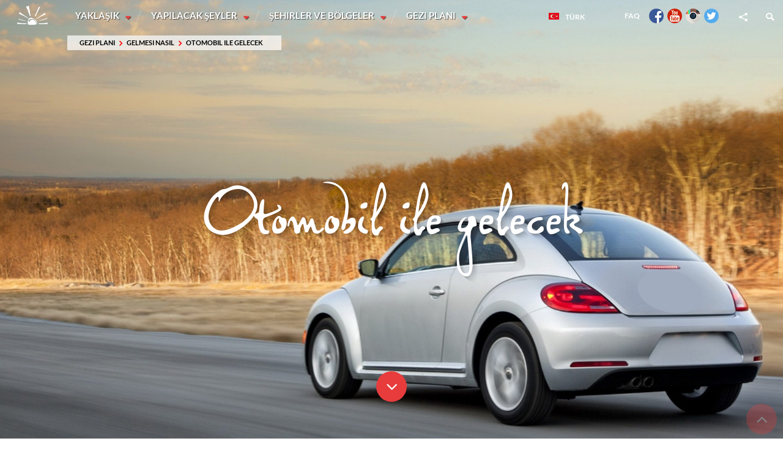

--- FILE ---
content_type: text/html; charset=UTF-8
request_url: https://northmacedonia-timeless.com/tur/geziplan/howtoarrive/comebycar
body_size: 8830
content:
<!doctype html>
<html>
  <head>
    <meta charset="utf-8">
    <meta http-equiv="X-UA-Compatible" content="IE=edge,chrome=1">
    <meta name="viewport" content="width=device-width, initial-scale=1.0, maximum-scale=2.0, user-scalable=no"/>
	<meta http-equiv="Title" content="Otomobil ile gelecek - North Macedonia Timeless" />
	<meta property="og:url" content="https://northmacedonia-timeless.com/" />
	<meta property="og:title" content="North Macedonia Timeless" />
	<meta property="og:description" content="Welcome to the official tourism website of North Macedonia" />
	<meta property="og:image" content="https://northmacedonia-timeless.com/fb/ohrid-lake.jpg" />
        <meta property="og:type" content="website" />
    <title>Otomobil ile gelecek - North Macedonia Timeless</title>
	<link rel="shortcut icon" href="/favicon.ico">
	<link href="/css/style.css" media="screen" rel="stylesheet" type="text/css" />
<!--t2-->	
  </head>
  
  <body>
	<div data-menu-trigger="menu" class="menu-trigger"></div>
	<div class="mob-menu" data-menu-drop="menu">
		<a name="jump_top" class="jump_top_target"></a>
		<a href="/"><img src="/images/top_logo.png" alt="" class="top-logo"/></a>
		<nav class="main-menu">
			<ul>
				            <li>
                <a href="/tur/yaklak/" class="disable-click">Yaklaşık</a>
                <ul class="dropdown">
                    <li>
                        <a href="#" class="drop-img disable-click">
                            <img src="/img/menu/menu_00.jpg" alt="" class="bg-img"/>
                            <span>Yaklaşık</span>
                        </a>
                        <ul>
                            <li><a href="/tur/yaklak/yaklak/cultureandhistory/">Kültür ve Tarih</a>
                            
							
							</li>
                            <li><a href="/tur/yaklak/yaklak/basitbilgi/">Basit bilgi</a>
                            
							
							</li>
                            <li><a href="/tur/yaklak/yaklak/hava/">Hava</a>
                            
							
							</li>
                            <li><a href="/tur/yaklak/yaklak/makedonyahakkndadnyahaberlerinedir/">Makedonya hakkında dünya haberleri nedir?</a>
                            
							
							</li>
                            <li><a href="/tur/yaklak/yaklak/nednyamakedonyadiyor/">Ne Dünya Makedonya diyor</a>
                            
							
							</li>
                            <li><a href="/tur/yaklak/yaklak/kullanlbalantlar/">Kullanışlı bağlantılar</a>
                            
							
							</li>
                            <li><a href="/tur/yaklak/yaklak/photo_gallery/">Photo gallery</a>
                            
							
							</li>
                        </ul>
                    </li>
                </ul>
            </li>
            <li>
                <a href="/tur/yaplacakeyler/" class="disable-click">Yapılacak şeyler</a>
                <ul class="dropdown">
                    <li>
                        <a href="#" class="drop-img disable-click">
                            <img src="/img/menu/menu_01.jpg" alt="" class="bg-img"/>
                            <span>Duyular aracılığıyla Makedonya'ya hissetmek</span>
                        </a>
                        <ul>
                            <li><a href="/tur/yaplacakeyler/duyulararaclylamakedonyayahissetmek/lezzetler_pgdavearapp/" data-load-url="/ajax/load_article_sences/yaplacakeyler/duyulararaclylamakedonyayahissetmek/lezzetler_pgdavearapp" data-content-trigger="/yaplacakeyler/duyulararaclylamakedonyayahissetmek/lezzetler_pgdavearapp">Lezzetler <p>Gıda ve Şarap</p></a>
                            
							
							</li>
                            <li><a href="/tur/yaplacakeyler/duyulararaclylamakedonyayahissetmek/igdpavclk_balktutmap/" data-load-url="/ajax/load_article_sences/yaplacakeyler/duyulararaclylamakedonyayahissetmek/igdpavclk_balktutmap" data-content-trigger="/yaplacakeyler/duyulararaclylamakedonyayahissetmek/igdpavclk_balktutmap">Içgüdü<p>Avcılık & Balık tutma</p></a>
                            
							
							</li>
                            <li><a href="/tur/yaplacakeyler/duyulararaclylamakedonyayahissetmek/manzarapdoavemacerap/" data-load-url="/ajax/load_article_sences/yaplacakeyler/duyulararaclylamakedonyayahissetmek/manzarapdoavemacerap" data-content-trigger="/yaplacakeyler/duyulararaclylamakedonyayahissetmek/manzarapdoavemacerap">Manzara<p>Doğa ve Macera</p></a>
                            
							
							</li>
                            <li><a href="/tur/yaplacakeyler/duyulararaclylamakedonyayahissetmek/dokunmaparkeoloji_tarihvekltrp/" data-load-url="/ajax/load_article_sences/yaplacakeyler/duyulararaclylamakedonyayahissetmek/dokunmaparkeoloji_tarihvekltrp" data-content-trigger="/yaplacakeyler/duyulararaclylamakedonyayahissetmek/dokunmaparkeoloji_tarihvekltrp">Dokunma<p>Arkeoloji, Tarih ve Kültür</p></a>
                            
							
							</li>
                            <li><a href="/tur/yaplacakeyler/duyulararaclylamakedonyayahissetmek/sespgelenekveorganizasyonlarp/" data-load-url="/ajax/load_article_sences/yaplacakeyler/duyulararaclylamakedonyayahissetmek/sespgelenekveorganizasyonlarp" data-content-trigger="/yaplacakeyler/duyulararaclylamakedonyayahissetmek/sespgelenekveorganizasyonlarp">Ses<p>Gelenek ve Organizasyonlar</p></a>
                            
							
							</li>
                            <li><a href="/tur/yaplacakeyler/duyulararaclylamakedonyayahissetmek/kokupkrsal_gzellikp/" data-load-url="/ajax/load_article_sences/yaplacakeyler/duyulararaclylamakedonyayahissetmek/kokupkrsal_gzellikp" data-content-trigger="/yaplacakeyler/duyulararaclylamakedonyayahissetmek/kokupkrsal_gzellikp">koku<p>Kırsal Güzellik</p></a>
                            
							
							</li>
                        </ul>
                    </li>
                    <li>
                        <a href="#" class="drop-img disable-click">
                            <img src="/img/menu/menu_02.jpg" alt="" class="bg-img"/>
                            <span>Faaliyetler</span>
                        </a>
                        <ul>
                            <li><a href="/tur/yaplacakeyler/faaliyetler/daclk/">Dağcılık</a>
                            
							
							</li>
                            <li><a href="/tur/yaplacakeyler/faaliyetler/dabisikletilii/">Dağ Bisikletçiliği</a>
                            
							
							</li>
                            <li><a href="/tur/yaplacakeyler/faaliyetler/atbinicilik/">At Binicilik</a>
                            
							
							</li>
                            <li><a href="/tur/yaplacakeyler/faaliyetler/makedonyadakayak/">Makedonya’da Kayak</a>
                            
							
							</li>
                            <li><a href="/tur/yaplacakeyler/faaliyetler/bisikletilemakedonya/">Bisiklet ile Makedonya </a>
                            
							
							</li>
                            <li><a href="/tur/yaplacakeyler/faaliyetler/yzmemaratonu/">Yüzme Maratonu</a>
                            
							
							</li>
                            <li><a href="/tur/yaplacakeyler/faaliyetler/yelkencilik/">Yelkencilik</a>
                            
							
							</li>
                            <li><a href="/tur/yaplacakeyler/faaliyetler/makedonyadayamaparat/">Makedonya’da yamaç paraşütü</a>
                            
							
							</li>
                            <li><a href="/tur/yaplacakeyler/faaliyetler/skiingandsnowbording/">Kayakçılık ve Karkayağı</a>
                            
							
							</li>
                            <li><a href="/tur/yaplacakeyler/faaliyetler/faaliyetler/">Faaliyetler</a>
                            
							
							</li>
                            <li><a href="/tur/yaplacakeyler/faaliyetler/el_sanatlar/">El sanatları</a>
                            
							
							</li>
                        </ul>
                    </li>
                    <li>
                        <a href="#" class="drop-img disable-click">
                            <img src="/img/menu/menu_03.jpg" alt="" class="bg-img"/>
                            <span>Hoşuma</span>
                        </a>
                        <ul>
                            <li><a href="/tur/yaplacakeyler/houma/tarihi/">Tarihi</a>
                            
							
							</li>
                            <li><a href="/tur/yaplacakeyler/houma/leisure/">boş zaman</a>
                            
							
							</li>
                            <li><a href="/tur/yaplacakeyler/houma/shopping/">Alışveriş</a>
                            
							
							</li>
                            <li><a href="/tur/yaplacakeyler/houma/cazibe/">Cazibe</a>
                            
							
							</li>
                        </ul>
                    </li>
                    <li>
                        <a href="#" class="drop-img disable-click">
                            <img src="/img/bgs/Wallpaper 200-300KB cover/akvadukt.jpg" alt="" class="bg-img"/>
                            <span>Yayınlar</span>
                        </a>
                        <ul>
                            <li><a href="/tur/yaplacakeyler/yaynlar/brorler/">Broşürler</a>
                            
							
							</li>
                            <li><a href="/tur/yaplacakeyler/yaynlar/makedonyada/">Makedonya'da taninmiş yapilar, yerler, ürünler ve etkinlikler rehberi</a>
                            
							
							</li>
                            <li><a href="/tur/yaplacakeyler/yaynlar/el_ilan/">El ilanı</a>
                            
							
							</li>
                            <li><a href="/tur/yaplacakeyler/yaynlar/makedonyada_osmanlianitlari/">MAKEDONYA’DA OSMANLI ANITLARI</a>
                            
							
							</li>
                            <li><a href="/tur/yaplacakeyler/yaynlar/makedonyada_osmanlianitlari/">Makedonya’da osmanli anitlari</a>
                            
							
							</li>
                        </ul>
                    </li>
                </ul>
            </li>
            <li>
                <a href="/tur/ehirlerveblgeler/" class="disable-click">Şehirler ve Bölgeler</a>
                <ul class="dropdown">
                    <li>
                        <a href="#" class="drop-img disable-click">
                            <img src="/img/menu/menu_06.jpg" alt="" class="bg-img"/>
                            <span>Bölgeler</span>
                        </a>
                        <ul>
                            <li><a href="/tur/ehirlerveblgeler/blgeler/skp/">Üsküp Bölgesi</a>
                            
							
							</li>
                            <li><a href="/tur/ehirlerveblgeler/blgeler/polog/">Polog Bölgesi</a>
                            
							
							</li>
                            <li><a href="/tur/ehirlerveblgeler/blgeler/kuzeydou/">Kuzeydoğu</a>
                            
							
							</li>
                            <li><a href="/tur/ehirlerveblgeler/blgeler/bregalnitsa/">Bregalnitsa EGALNİTSA Bölgesi</a>
                            
							
							</li>
                            <li><a href="/tur/ehirlerveblgeler/blgeler/ustrumica/">Ustrumica – Gevgeli Bölgesi </a>
                            
							
							</li>
                            <li><a href="/tur/ehirlerveblgeler/blgeler/vardar_blgesi/">Vardar Bölgesi </a>
                            
							
							</li>
                            <li><a href="/tur/ehirlerveblgeler/blgeler/pelagoni/">Pelagoni Bölgesi</a>
                            
							
							</li>
                            <li><a href="/tur/ehirlerveblgeler/blgeler/gneybat/">Güneybatı</a>
                            
							
							</li>
                            <li><a href="/tur/ehirlerveblgeler/blgeler/blgeler/">Bölgeler</a>
                            
							
							</li>
                        </ul>
                    </li>
                    <li>
                        <a href="#" class="drop-img disable-click">
                            <img src="/img/menu/menu_07.jpg" alt="" class="bg-img"/>
                            <span>Şehirler</span>
                        </a>
                        <ul>
                            <li><a href="/tur/ehirlerveblgeler/ehirler/skp/">Üsküp</a>
                            
							
							</li>
                            <li><a href="/tur/ehirlerveblgeler/ehirler/ohrid/">Ohri</a>
                            
							
							</li>
                            <li><a href="/tur/ehirlerveblgeler/ehirler/bitola/">Bitola</a>
                            
							
							</li>
                            <li><a href="/tur/ehirlerveblgeler/ehirler/berovo/">Berovo </a>
                            
							
							</li>
                            <li><a href="/tur/ehirlerveblgeler/ehirler/struga/">Struga</a>
                            
							
							</li>
                            <li><a href="/tur/ehirlerveblgeler/ehirler/doyran/">Doyran</a>
                            
							
							</li>
                            <li><a href="/tur/ehirlerveblgeler/ehirler/krusevo/">Kruşevo</a>
                            
							
							</li>
                            <li><a href="/tur/ehirlerveblgeler/ehirler/kavadar/">Kavadar</a>
                            
							
							</li>
                            <li><a href="/tur/ehirlerveblgeler/ehirler/gevgelija/">Gevgeli</a>
                            
							
							</li>
                            <li><a href="/tur/ehirlerveblgeler/ehirler/debre/">Debre</a>
                            
							
							</li>
                            <li><a href="/tur/ehirlerveblgeler/ehirler/kalkandelen/">Kalkandelen</a>
                            
							
							</li>
                            <li><a href="/tur/ehirlerveblgeler/ehirler/shtip/">İştip</a>
                            
							
							</li>
                            <li><a href="/tur/ehirlerveblgeler/ehirler/gostivar/">Gostivar</a>
                            
							
							</li>
                            <li><a href="/tur/ehirlerveblgeler/ehirler/ustrumca/">Ustrumca</a>
                            
							
							</li>
                            <li><a href="/tur/ehirlerveblgeler/ehirler/koana/">Koçana</a>
                            
							
							</li>
                            <li><a href="/tur/ehirlerveblgeler/ehirler/veles/">Velesa</a>
                            
							
							</li>
                            <li><a href="/tur/ehirlerveblgeler/ehirler/negotin/">Negotin</a>
                            
							
							</li>
                            <li><a href="/tur/ehirlerveblgeler/ehirler/prilep/">Pirlepe</a>
                            
							
							</li>
                            <li><a href="/tur/ehirlerveblgeler/ehirler/kumanovo/">Kumanova</a>
                            
							
							</li>
                            <li><a href="/tur/ehirlerveblgeler/ehirler/demirkapija/">Demir Kapı</a>
                            
							
							</li>
                            <li><a href="/tur/ehirlerveblgeler/ehirler/kratova/">Kratova</a>
                            
							
							</li>
                            <li><a href="/tur/ehirlerveblgeler/ehirler/kirova/">KIRÇOVA</a>
                            
							
							</li>
                            <li><a href="/tur/ehirlerveblgeler/ehirler/ehirler/">Şehirler</a>
                            
							
							</li>
                            <li><a href="/tur/ehirlerveblgeler/ehirler/eripalanka/">Eğri  Palanka </a>
                            
							
							</li>
                            <li><a href="/tur/ehirlerveblgeler/ehirler/probitip/">Probiştip</a>
                            
							
							</li>
                            <li><a href="/tur/ehirlerveblgeler/ehirler/demirhisar/">Demir Hisar </a>
                            
							
							</li>
                            <li><a href="/tur/ehirlerveblgeler/ehirler/resen/">Resne</a>
                            
							
							</li>
                            <li><a href="/tur/ehirlerveblgeler/ehirler/pehcevo/">Pehçevo </a>
                            
							
							</li>
                        </ul>
                    </li>
                </ul>
            </li>
            <li>
                <a href="/tur/geziplan/" class="disable-click">Gezi planı</a>
                <ul class="dropdown">
                    <li>
                        <a href="#" class="drop-img disable-click">
                            <img src="/img/menu/menu_08.jpg" alt="" class="bg-img"/>
                            <span>Gelmesi nasıl</span>
                        </a>
                        <ul>
                            <li><a href="/tur/geziplan/howtoarrive/visainformation/">Vize bilgileri</a>
                            
							
							</li>
                            <li><a href="/tur/geziplan/howtoarrive/uakla_ilegelecek/">Uçakla ile gelecek</a>
                            
							
							</li>
                            <li><a href="/tur/geziplan/howtoarrive/otobs_ilegelecek/">Otobüs ile gelecek</a>
                            
							
							</li>
                            <li><a href="/tur/geziplan/howtoarrive/comebytrain/">Tren ile gelecek</a>
                            
							
							</li>
                            <li><a href="/tur/geziplan/howtoarrive/comebycar/">Otomobil ile gelecek</a>
                            
							
							</li>
                            <li><a href="/tur/geziplan/howtoarrive/howtoarive/">Nasıl ulaşabilirsiniz</a>
                            
							
							</li>
                        </ul>
                    </li>
                    <li>
                        <a href="#" class="drop-img disable-click">
                            <img src="/img/menu/menu_09.jpg" alt="" class="bg-img"/>
                            <span>Dolaşarak</span>
                        </a>
                        <ul>
                            <li><a href="/tur/geziplan/dolaarak/konaklama/">Konaklama</a>
                            
							
							</li>
                            <li><a href="/tur/geziplan/dolaarak/camping/">Kamp</a>
                            
							
							</li>
                            <li><a href="/tur/geziplan/dolaarak/arabakiralamak/">Araba kiralamak</a>
                            
							
							</li>
                            <li><a href="/tur/geziplan/dolaarak/publictransportation/">Kamu ulaşım</a>
                            
							
							</li>
                            <li><a href="/tur/geziplan/dolaarak/taksiservisi/">Taksi Servisi</a>
                            
							
							</li>
                            <li><a href="/tur/geziplan/dolaarak/restoranlar/">Restoranlar</a>
                            
							
							</li>
                            <li><a href="/tur/geziplan/dolaarak/araphane/">Şaraphane</a>
                            
							
							</li>
                            <li><a href="/tur/geziplan/dolaarak/dolaarak/">Dolaşarak</a>
                            
							
							</li>
                        </ul>
                    </li>
                    <li>
                        <a href="#" class="drop-img disable-click">
                            <img src="/img/menu/menu_10.jpg" alt="" class="bg-img"/>
                            <span>Yararlı bilgi</span>
                        </a>
                        <ul>
                            <li><a href="/tur/geziplan/yararlbilgi/seyahatacentalar/">Seyahat Acentaları</a>
                            
							
							</li>
                            <li><a href="/tur/geziplan/yararlbilgi/importantnumbers/">önemli Numaralar</a>
                            
							
							</li>
                            <li><a href="/tur/geziplan/yararlbilgi/iklim/">İklim</a>
                            
							
							</li>
                            <li><a href="/tur/geziplan/yararlbilgi/resmitatil/">Resmi tatil</a>
                            
							
							</li>
                            <li><a href="/tur/geziplan/yararlbilgi/faydalwebsiteleri/">Faydalı web siteleri</a>
                            
							
							</li>
                            <li><a href="/tur/geziplan/yararlbilgi/makedoncaszlk/">Makedonca sözlük</a>
                            
							
							</li>
                            <li><a href="/tur/geziplan/yararlbilgi/aylarveblgeleregregsteriler/">AYLAR VE BÖLGELERE GÖRE GÖSTERİLER </a>
                            
							
							</li>
                            <li><a href="/tur/geziplan/yararlbilgi/yararlbilgi/">Yararlı bilgi</a>
                            
							
							</li>
                            <li><a href="/tur/geziplan/yararlbilgi/motorluarasrclerineaitennemliyasalsorumluluklar/">Motorlu araç sürücülerine ait en önemli yasal sorumluluklar  </a>
                            
							
							</li>
                        </ul>
                    </li>
                    <li>
                        <a href="#" class="drop-img disable-click">
                            <img src="/img/menu/menu_11.jpg" alt="" class="bg-img"/>
                            <span>Senin turistik hizmet tanıtın</span>
                        </a>
                        <ul>
                            <li><a href="/tur/geziplan/seninturistikhizmettantn/seninturistikhizmettantn/">Senin turistik hizmet tanıtın</a>
                            
							
							</li>
                        </ul>
                    </li>
                </ul>
            </li>
			</ul>
		 </nav>
 	       <div class="top_submenu disable-click">
<ul class="breadcrumb"><li><a href="/">Gezi planı</a></li><li><a href="/">Gelmesi nasıl</a></li><li><a href="/tur/geziplan/howtoarrive/comebycar">Otomobil ile gelecek</a></li></ul>			
		</div><!-- top_submenu -->
	    <nav class="side-menu">
		<ul class="languagepicker roundborders large">
			                <a href="javascript:void(0);">
                    <li>
                        <img src="/images/lang_tur.jpg"/>Türk                    </li>
                </a>
            
  		<li><a href="/eng"><i class="a-eng"></i>English</a></li>  		<li><a href="/mac"><i class="a-mac"></i>Македонски</a></li>  		<li><a href="/srb"><i class="a-srb"></i>Српски</a></li>        <li><a href="/ger"><i class="a-ger"></i>Deutsch</a></li>        <li><a href="/fra"><i class="a-fra"></i>Français</a></li>        <li><a href="/spa"><i class="a-spa"></i>Еspañol</a></li>       	        <li><a href="/bug"><i class="a-bug"></i>Български</a></li>        <li><a href="/alb"><i class="a-alb"></i>Shqip</a></li>        <li><a href="/ita"><i class="a-ita"></i>Italiano</a></li>        <li><a href="/rus"><i class="a-rus"></i>Русский</a></li>        <li><a href="/pol"><i class="a-chi"></i>Polski</a></li>        <li><a href="/sol"><i class="a-slo"></i>Slovenski</a></li>        <li><a href="/cro"><i class="a-cro"></i>Hrvatski</a></li>
		</ul>
		<ul class="language">
			<li><a href='/tur/about/faq' style='color:#fff;font-family:"lato";font-size:12px;font-weight:600;line-height:52px;margin:12px'>FAQ</a></li>
			<li><a href='https://www.facebook.com/Macedonia.Timeless.appt/' target="_blank"><i class="a-fb"></i></a></li>
			<li><a href='https://www.youtube.com/user/macedoniatourism' target="_blank"><i class="a-yt"></i></a></li>
			<li><a href='https://www.instagram.com/macedonia.timeless/' target="_blank"><i class="a-in"></i></a></li>
			<li><a href='https://twitter.com/R_Macedonia' target="_blank"><i class="a-tw"></i></a></li>

		</ul>
        <div class="social">
            <div class="trigger"><i class="icon-share"></i>
                <ul class="drop">
                    <li><a href="https://www.facebook.com/Macedonia.Timeless.appt?ref=hl" target="_blank"><i class="icon-facebook"></i><span>Follow us on Facebook</span></a></li>
                    <li><a href="https://www.youtube.com/user/macedoniatourism/videos" target="_blank"><i class="icon-youtube"></i><span>Visit our Youtube channel</span></a></li>
                </ul>
            </div>
        </div>

        <div class="search">
            <div class="trigger"><i class="icon-search"></i></div>
                <form class="search-form drop" action="/search/">
                    <input type="" class="search-input" name="search-string"  id="search-string" placeholder="Search..."/>
                </form>
        </div>
    </nav>
</div>




<section class="wrapper hid-den" data-scroll-target="top">
   <div class="web-menu"></div>
       <div class="premenu"></div>
<div id="a-top" data-scroll-target="top-section">&nbsp;</div>
<a href="#a-top" title="Scroll to TOP"><i class="a-to-top icon-angle-up down-arrow" data-scroll-trigger="top-section"></i></a>

             <!--CONTENT-->
	 
             <section class="preheader bg section content-preheader main-senses">
    <img src="/img/come_by_car.jpg" alt="" class="bg-img"/>
    <div class="preheader-caption">
        <h1 class="script">Otomobil ile gelecek</h1>
    </div>
    <i class="icon-angle-down down-arrow" data-scroll-trigger="start-section"></i>
</section>
<section class="section cleft" data-scroll-target="start-section"></section>
<section class="content page-content">
		<div class="horizontal-spacing">
			<h2 class="clearfix">
 &nbsp;</h2>
 <p >
 <span lang="tr-TR">Otomobil ile</span></p>
 <p >
 <span lang="tr-TR">Uluslararası E-75 otobanı, Makedonya&rsquo;yı ikiye b&ouml;lerek, Sırbistan&rsquo;dan Yunanistan&rsquo;a, kuzeyden g&uuml;neye uzanıyor.Makedonya Cumhuriyeti&rsquo;nden ge&ccedil;en t&uuml;ristlerden bu yol en &ccedil;ok tercih ediliyor. &Uuml;lkeyi doğuda Bulfgaristan&rsquo;la ve batıda Arnavutluk&rsquo;la bağlayan iyi yollar mevcuttur. &nbsp;</span></p>
<div class="clearfix">
 &nbsp;</div>
<div class="clearfix">
 <span><img alt="" src="/img/macedonia_map.png" /></span></div>
<div class="clearfix">
 &nbsp;</div>
<div class="clearfix">
 &nbsp;</div>
<div class="clearfix">
 &nbsp;</div>
<div class="clearfix">
 <span><img alt="" src="/img/Macedonia-lat-long.jpg" /></span></div>
		</div>
</section>
 
</section>  

<section class="content">
    <div class="bottom-links">

    <a href="/sitemap" class="a-link-sm" id="sitemap-trigger" target="_blank"><span>&nbsp;</span><h3>Sitemap</h3></a>
    <a href="/events" class="a-link-ec inline-popup-trig" id="event-calendar2"><span>&nbsp;</span><h3>Event Calendar</h3></a>
    <!--a href="#event-calendar" class="a-link-ec inline-popup-trigger ajax-event ajax-events" id="event-calendar2"><span>&nbsp;</span><h3>Event Calendar</h3></a-->
    <a href="/videos" class="a-link-vd"><span>&nbsp;</span><h3>Video Gallery</h3></a>
    <a href="/accomodation" class="a-link-ac"><span>&nbsp;</span><h3>Accomodation</h3></a>
    <a href="#promote-service" class="a-link-pr inline-popup-trigger ajax-promote" data-load="/ajax/promote"><span>&nbsp;</span><h3>Promote your service</h3></a>
 
    </div>
</section>



<section id="promote-service" class="content-popup mfp-hide content">

	<div>
<!--script>!window.jQuery && document.write(unescape('%3Cscript type="text/javascript" src="/js/jquery-1.11.1.min.js"></script%3E'))</script-->

<div>
 <h2>Promote your Service</h2>
 <form action="https://northmacedonia-timeless.com/ajax/promote" method="post" accept-charset="utf-8" class="form entry-form promote-service" enctype="multipart/form-data">       <h4 style="display: none;">Activity</h4>
        <div class="contact-details">
            <article class="block">
                <div class="inline-no-hide">
                    <label>Service type:</label>
                    <select id="service_type" name="service_type" class="required">
                        <option value="0"  selected="selected">Select your service type</option>
                        <option value="11" >Adventure Tourism</option>
                        <option value="10" >Rural Accommodation</option>
                        <option value="1" >Accomodation</option>
                        <option value="2" >Rent a car</option>
                        <option value="3" >Taxi service</option>
                        <option value="4" >Restaurants</option>
                        <option value="5" >Wineries</option>
                        <option value="6" >Travel agencies</option>
                        <option value="7" >Tours</option>
                        <option value="8" >Events</option>
                        <option value="9" >Tourist Guides</option>
                    </select>
                </div>
      		</article>
            <article class="block">
                <div class="inline 1 10 11">
                    <label>Activity:</label>
                    <select name="accomodation" class="required">
                        <option value="0">Select activity type</option>
                        <option value="1">Hotel *</option>
                        <option value="2">Hotel **</option>
                        <option value="3">Hotel ***</option>
                        <option value="4">Hotel ****</option>
                        <option value="5">Hotel *****</option>
			<option value="9">Hostel</option>
                        <option value="6">Resort</option>
                        <option value="8">Camping</option>
                        <option value="10">Villa</option>
                        <option value="11">House</option>
                        <option value="12">Cottage</option>
                        <option value="7">Apartment</option>
                        <option value="13">Room</option>
                        <option value="14">Restaurant</option>
                        <option value="15">Trade</option>
                        <option value="16">Culture</option>
                        <option value="18">Education</option>
                        <option value="17">Animals</option>
                        <option value="19">Art</option>
                        <option value="20">Backpacking</option>
                        <option value="21">Bungy</option>
                        <option value="22">Canyoning</option>
                        <option value="23">Climbing</option>
                        <option value="24">Cycling</option>
                        <option value="25">Diving</option>
                        <option value="26">Free fall</option>
                        <option value="27">Hiking</option>
                        <option value="28">Homestay</option>
                        <option value="29">Horseback riding</option>
                        <option value="30">Hot air ballooning</option>
                        <option value="31">Kayaking</option>
                        <option value="32">Overlanding</option>
                        <option value="33">Paragliding</option>
                        <option value="34">Rafting</option>
                        <option value="35">Safari</option>
                        <option value="36">Sailing</option>
                        <option value="37">Skiing</option>
                        <option value="38">Skydiving</option>
                        <option value="39">Snowboarding</option>
                        <option value="40">Surfing</option>
                        <option value="41">Trekking</option>
                        <option value="42">Ziplining</option>
                     </select>

                </div>
                <div class="inline 7">
                    <label>Season tour:</label>
                    <select name="tours" class="required">
                    <option value="0">Please select tour type</option>
						<option value="1">Season tour - Spring</option>
						<option value="2">Season tour - Summer</option>
						<option value="3">Season tour - Autumn</option>
						<option value="4">Season tour - Winter</option>
						<option value="5">Adventure tour</option>
						<option value="6">City tours</option>
						<option value="7">Cultural tours</option>
						<option value="8">Generation tours - Youth</option>
						<option value="9">Generation tours - Senior</option>
                    </select>
                </div>
                <div class="inline 1 2 3 4 5 6 7 8 9 10 11">
                    <label>Name of service:</label>
                    <input type="text" name="name" id="name" data-error="false" class="form-name required" value="" data-error-message=""/>
                                </div>

              <div class="inline 1 2 4 5 6 9 10 11">
                    <label>Email:</label>
                    <input type="text" name="email" id="email" class="form-last-name required" data-error="false" data-error-message=""/>
                </div>
            </article>
            <article class="block">
                <div class="inline 1 2 3 4 5 6 7 9 10 11">
                    <label>Telephone: </label>
                    <input type="text" name="phone" value="" class="required" id="phone" data-error="false" data-error-message=""/>
                </div>
                <div class="inline 1 2 4 5 6 10 11">
                    <label>Website:</label>
                    <input type="text" name="website" class="not_required" id="website" data-error="false" data-error-message=""/>
                </div>
            </article>
            <article class="block">
                <div class="inline 1 4 5 6 10 11">
                    <label>Address:</label>
                    <input type="text" name="address" class="required" id="address" data-error="false" data-error-message=""/>
                </div>
                <div class="inline 1 4 5 6 9 10 11">
                    <label>City:</label>
                    <input type="text" name="city" class="required" id="city" data-error="false" data-error-message=""/>
                </div>
                <div class="inline 9">
                    <label>Languages:</label>
                    <input type="text" name="languages" class="required" id="languages" data-error="false" data-error-message=""/>
                </div>
            </article>
            <article class="block">
                <div class="inline 8">
                    <label>Description of event:</label>
                    <input type="text" name="title" class="required" id="title" data-error="false" data-error-message="Message of the error"/>
                </div>
                <div class="inline 8">
                    <label>Date of event:</label>
                    <input type="text" name="start" class="required" id="start" data-error="false" data-error-message=""/>
                </div>
                <div class="inline 8">
                    <label>Website (link):</label>
                    <input type="text" name="url" class="required" id="url" data-error="false" data-error-message=""/>
                </div>
            </article>
          <article class="block">
                            <div class="inline 1 10 11">
                <p>Add up to 3 images.</p>
	<div id="imageupload">
		<noscript>
			<p>Please enable JavaScript to use file uploader.</p>
			<!-- or put a simple form for upload here -->
		</noscript>
	</div>
           </article>
               </div>
           <article class="block">
                <div class="inline 1 10 11">
					<label for="imageupload1">Image file:</label>
                    <input type="text" name="imageupload1" class="required" id="imageupload1" data-error="false" data-error-message=""/>
				</div>
                <div class="inline 1 10 11">
					<label for="imageupload2">Image file:</label>
                    <input type="text" name="imageupload2" id="imageupload2" data-error="false" data-error-message=""/>
				</div>
                <div class="inline 1 10 11">
					<label for="imageupload3">Image file:</label>
                    <input type="text" name="imageupload3" id="imageupload3" data-error="false" data-error-message=""/>
				</div>
            </article>
            <article class="block">
                 <div class="inline 7 10 11">
 	                <label>Description of your service:</label>
	                <textarea name="description" id="" cols="60" rows="" class="required"></textarea>
    			</div>
            </article>
			<article class="block">
				<div class="inline 1 2 3 4 5 6 7 8 9 10 11">
					<div class="clear">
					<div class="cRight">Validation code:</div>
					<div class="cLeft">
						<img src="/assets/captcha/captcha.php?rand=1980541628" id="captchaimg">
					</div>
				</div>
				<div class="clear">
					<div class="cRight">Enter the code above here :</div>
					<div class="cLeft">
						<input id="captcha" name="captcha" class="required" type="text" data-error="false" data-error-message="">
						<br>
						<div class="cRefresh">Can't read the image? click <a href="javascript: refreshCaptcha();">here</a> to refresh.</div>
					</div>
				</div>
				</div>
			</article>
        </div>
        <article class="block form-submit center">
            <input type="submit" id="submit-promote" class="default-btn cta-btn" name="submit" value="Send Promotion request"/>
        </article>
    </form>

</div>


<!--a! script src="/assets/upload/fileuploader.js"></script-->
<!--a! script src="/js/1.11.2/jquery-ui.js"></script-->

<!--a! script>
/* a!
$uploaded_count = 0;
$(function() {
$.getScript('/js/1.11.2/jquery-ui.js');
if (window.jQuery.datepicker) {
	$( "#start" ).datepicker({
	numberOfMonths: 2,
	showButtonPanel: true,
	dateFormat: 'yy-mm-dd'
	});
1};

});

$(function() {

	createUploader();

});

function createUploader(){
      var uploader = new qq.FileUploader({
          element: document.getElementById('imageupload'),
          action: '/ajax/upload',// below is the code for this contoller function
          multiple: false,
          debug: true,
          allowedExtensions: ['jpg', 'png', 'gif'],
          onComplete: function(id, fileName, responseJSON){
            if(responseJSON.success == true)
            {
              newFile = responseJSON.fileName
              $uploaded_count++;
              console.log($uploaded_count + fileName );

              $('#imageupload' + $uploaded_count).val(fileName);

              if ($uploaded_count > 2) {
	              $('#imageupload .qq-upload-button').fadeOut();// i hide it since i dont what user to upload again
	              $('#imageupload .qq-upload-drop-area').remove();

              }
            }
            else{
              growl(responseJSON.error);
            }
          },
            showMessage: function(message){

          }
      });
  }
*/
</script>
<!--a! script src="/js/forms.js"></script-->
<!-- a! load from main css link href="/assets/upload/fileuploader.css" rel="stylesheet" type="text/css"-->
<!-- a! script srcOFF="/js_m/main.js"></script-->
<!-- a! script type='text/javascript'>
/* a!
function refreshCaptcha(){
	var img = document.images['captchaimg'];
	img.src = img.src.substring(0,img.src.lastIndexOf("?"))+"?rand="+Math.random()*1000;
*/
}
</script-->
</div>

</section>
 

<footer> 
    <div class="credit">
        <div class="content"> 
			<p class="anim-hidden"><a style="color:white" href="mailto:info@tourismmacedonia.gov.mk">info@tourismmacedonia.gov.mk<a></p>
            <p>copyright &copy; North Macedonia Timeless</p>
        </div>
    </div>
</footer>

 
    <script src="https://cdnjs.cloudflare.com/ajax/libs/jquery/1.11.1/jquery.min.js"></script>
	<script defer src="/js/modernizr.custom.17475.js"></script> 
    <script defer src="https://cdnjs.cloudflare.com/ajax/libs/jquery-easing/1.3/jquery.easing.min.js"></script>
    <script defer src="https://cdnjs.cloudflare.com/ajax/libs/jquery-mousewheel/3.1.12/jquery.mousewheel.min.js"></script> 
    <script defer src="https://cdnjs.cloudflare.com/ajax/libs/owl-carousel/1.32/owl.carousel.min.js"></script> 
    <!-- <script defer src="https://cdnjs.cloudflare.com/ajax/libs/OwlCarousel2/2.3.2/owl.carousel.min.js"></script>  -->
    <script defer src="https://cdnjs.cloudflare.com/ajax/libs/jQuery-viewport-checker/1.4.2/jquery.viewportchecker.min.js"></script> 
    <script defer src="/js/senses.js"></script>
    <script defer src="/js/jquery.mCustomScrollbar.concat.min.js"></script> 
    <script defer src="https://cdnjs.cloudflare.com/ajax/libs/magnific-popup.js/0.9.9/jquery.magnific-popup.min.js"></script> 
    <script defer src="https://cdnjs.cloudflare.com/ajax/libs/moment.js/2.8.4/moment.min.js"></script> 
    <script defer src="https://cdnjs.cloudflare.com/ajax/libs/fullcalendar/2.2.2/fullcalendar.min.js"></script> 
    <script defer src="https://cdnjs.cloudflare.com/ajax/libs/parallaxify/0.0.2/jquery.parallaxify.min.js"></script>
    <script defer src="/js/all.js"></script>
     

    <script defer src="https://cdnjs.cloudflare.com/ajax/libs/jqueryui/1.11.2/jquery-ui.min.js"></script>
    <link rel="stylesheet" href=" https://cdnjs.cloudflare.com/ajax/libs/jqueryui/1.11.2/jquery-ui.min.css" />
  

<script type="text/javascript">
$( document ).ready(function() {
    scaleVideoContainer();
    initBannerVideoSize('.video-container .poster img');
    initBannerVideoSize('.video-container .filter');
    initBannerVideoSize('.video-container video'); 
    $(window).on('resize', function() {
        scaleVideoContainer();
        scaleBannerVideoSize('.video-container .poster img');
        scaleBannerVideoSize('.video-container .filter');
        scaleBannerVideoSize('.video-container video');
    });

    // slider1 owl carousel set
    $('.slider1_container').owlCarousel({
    loop:true,
    margin:10,
    slideSpeed: 300,
    paginationSpeed: 500,
    autoPlay: true,
    autoHeight:false,
    responsiveClass:true,
    responsive:{
        0:{
            items:1,
            nav:true
        },
        600:{
            items:2,
            nav:false
        },
        1000:{
            items:4,
            nav:true,
            loop:false
        }
    }
})

}); 

$(function() {
  $("video.fillWidth source").each(function() {
    var sourceFile = $(this).attr("data-src");
    $(this).attr("src", sourceFile);
    var video = this.parentElement;
    video.load();
    video.play();
  });
});

function scaleVideoContainer() {
    var height = $(window).height();
    height = height-19;
    var unitHeight = parseInt(height) + 'px';
    $('.homepage-hero-module').css('height',unitHeight);
}
function initBannerVideoSize(element){
    $(element).each(function(){
        $(this).data('height', $(this).height());
        $(this).data('width', $(this).width());
    });
    scaleBannerVideoSize(element);
}

function scaleBannerVideoSize(element){

    var windowWidth = $(window).width(),
        windowHeight = $(window).height(),
        videoWidth,
        videoHeight;
     
    $(element).each(function(){
        var videoAspectRatio = $(this).data('height')/$(this).data('width'),
            windowAspectRatio = windowHeight/windowWidth;

        if (videoAspectRatio > windowAspectRatio) {
            videoWidth = "100% !important";
            videoHeight = videoWidth * videoAspectRatio;
            $(this).css({'top' : 0, 'left' : 0});
        } else {
            videoHeight = windowHeight;
            videoWidth = videoHeight / videoAspectRatio;
            $(this).css({'margin-top' : 0, 'left' : 0});
        }
        $(this).width(videoWidth).height(videoHeight);
        $('.homepage-hero-module .video-container video').addClass('fadeIn animated');
    });
}
</script>



<!--a! Promote Form Scripts -->
	<script defer src="/assets/upload/fileuploader.js"></script>

<script>
$uploaded_count = 0;
$(function() {
//$.getScript('/js/1.11.2/jquery-ui.js');
if (window.jQuery.datepicker) {
	$( "#start" ).datepicker({
	numberOfMonths: 2,
	showButtonPanel: true,
	dateFormat: 'yy-mm-dd'
	});
1};

});

$(function() {

	createUploader();

});

function createUploader(){
      var uploader = new qq.FileUploader({
          element: document.getElementById('imageupload'),
          action: '/ajax/upload',// below is the code for this contoller function
          multiple: false,
          debug: true,
          allowedExtensions: ['jpg', 'png', 'gif'],
          onComplete: function(id, fileName, responseJSON){
            if(responseJSON.success == true)
            {
              newFile = responseJSON.fileName
              $uploaded_count++;
              console.log($uploaded_count + fileName );

              $('#imageupload' + $uploaded_count).val(fileName);

              if ($uploaded_count > 2) {
	              $('#imageupload .qq-upload-button').fadeOut();// i hide it since i dont what user to upload again
	              $('#imageupload .qq-upload-drop-area').remove();

              }
            }
            else{
              console.error(responseJSON.error);
            }
          },
            showMessage: function(message){

          }
      });
  }
</script> 
<script type='text/javascript'>
function refreshCaptcha(){
	var img = document.images['captchaimg'];
	img.src = img.src.substring(0,img.src.lastIndexOf("?"))+"?rand="+Math.random()*1000;
}
</script>

<script defer src="/js_m/jquery_lazyload/jquery.lazyload.min.js" type="text/javascript"></script>
<script>
  $(function() {
      $("img.lazy").lazyload({
//    	  container: $(".main-list")
            skip_invisible : true,
            event : "sporty",
            effect : "fadeIn"
      });
		
		$(".lazy2open").on('click', function(){
//			$(this).siblings('.content').html('test');
			$(this).next('.content').children('.lazy2').lazyload();
		})	

     $("img.lazy2").lazyload({
//    	  container: $(".main-list")
		skip_invisible : true,
		event : "sporty2",
		effect : "fadeIn"
      });

  });
  
  
  $(window).bind("load", function() {
      var timeout = setTimeout(function() { $("img.lazy").trigger("sporty"); }, 2000);
      var timeout = setTimeout(function() { $("img.lazy2").trigger("sporty2"); }, 5000);
  });
</script>
<script>
$(function() {
  var loc = window.location.href; // returns the full URL
  if(loc.includes('adventure')) { // will return true/false
    $('body').addClass('a-adventure');
  }
});
</script>







<!-- GOOGLE ANALYTICS 1 -->
  <script>
  (function(i,s,o,g,r,a,m){i['GoogleAnalyticsObject']=r;i[r]=i[r]||function(){
  (i[r].q=i[r].q||[]).push(arguments)},i[r].l=1*new Date();a=s.createElement(o),
  m=s.getElementsByTagName(o)[0];a.async=1;a.src=g;m.parentNode.insertBefore(a,m)
  })(window,document,'script','https://www.google-analytics.com/analytics.js','ga');

  ga('create', 'UA-91779628-1', 'auto');
  ga('send', 'pageview');

</script>

<!-- Google tag (gtag.js) 2 -->
<script async src="https://www.googletagmanager.com/gtag/js?id=UA-91779628-1"></script>
<script>
  window.dataLayer = window.dataLayer || [];
  function gtag(){dataLayer.push(arguments);}
  gtag('js', new Date());

  gtag('config', 'UA-91779628-1');
</script>


<!-- <script src="https://d2twz9av6or5hk.cloudfront.net/1.6/adally.js"></script>-->
  </body>
</html>



--- FILE ---
content_type: text/html; charset=UTF-8
request_url: https://northmacedonia-timeless.com/assets/captcha/captcha.php?rand=1980541628
body_size: 8979
content:
���� JFIF  ` `  �� ;CREATOR: gd-jpeg v1.0 (using IJG JPEG v62), quality = 90
�� C 


�� C		��  2 ��           	
�� �   } !1AQa"q2���#B��R��$3br�	
%&'()*456789:CDEFGHIJSTUVWXYZcdefghijstuvwxyz���������������������������������������������������������������������������        	
�� �  w !1AQaq"2�B����	#3R�br�
$4�%�&'()*56789:CDEFGHIJSTUVWXYZcdefghijstuvwxyz��������������������������������������������������������������������������   ? �2�����;V��ME���z�^jw�{�����l�#cs�8:r��9j�� ��s��f8�m*Tq5\�Ir�7��/D��It5�� ���?�Σ�����6����pv�� �0U����V ���N��Q]3���e؈b��p�t���{4�j香��i֚F�kaak���K���5UF�   
��R�U�9�T�iʭY9JM�ۻm����VX�f P@�Q��P���K��x��@%�4(��J��0H�\����}M9�:�/�4�����7���u��X�frڇí3S�����[�Ium.��O���KF�fFb��͘�Q��c�ǃ�UU��[鯗��+z��*԰2��NQ�n)��M+J�K_��YJj]MnyG-�x�S�����r/
�WzM�����#����F���`Ǡ���	Z,I*����O^���� ;z��tg����x��QJ��4�N�ZZ���ݧȧ���r>.�/�5(�=?�~"𮦑c>�w�< �m6�1�m���	p�w�ʝaS�Y�5��j��.7�3�?<9ͮ��o�/�b�����n��Mw�c�L R�b��
#m/F[�����d���?�rO�~�ž�N�r>D�L�%�-n�x��{�E�k����!�b��I?��;~�=�_��x;�g�>"���O�'�ϴ� cj0���l��mݵ���N:�t�O�^��%-���e ^�Q������`��S�r���#HQ�Ͳ7lv���m+&�4�9�JP�j*��et��+��ݥ���?�� ��J�K0��=r�W��BѦ�����$H�go�N̘b�P�
Ű�Ұ�Z�-�w��ކ���-��w�<�x^��׍n�mr��Xy�У���,�-�Q�d>�Gܡ���>U���NT��+�k��֟��>���f5��],m�(4�2M]wO�Vkx��fƝc�n�O������l�XQ�'��D�J  ��l]B��fi�+��$�4��J� ��J�+NU%d�oD�ײI$�$��$v���� ���-�j�*��2�^+H�E!G����A<�l�����oK�����f�@
 ( ��
 ( ��
 ( ��
 �oi�w�>)�>!�>M�k���'�z���}k$i#�F$(,�	*��2��qB1�Y�t��nگ/��G�bj�����|b�:�Nt����6����Dݷi6�T��y��&��G�f=�&������ɨ���y����?ĿKa��7ӭ���N���*;�ɑC6X:HY�+1�  ������D��-D����M���0��s$��yJn�eg��g�?�Ǌ~%x��m���H5(<F���D����|�fBT��i��d���#<q�YuLEJ-�o�~��i�~+ƘL��ƞJ��r&�gι�+�ykkis�������㖩��������4��h҈'��#�Y^|���ʏ�)��� xX�f'�x|-�u����p�dy&O�>Qni?}]EKX�n�����E�?��?��q�~|\��o-5;��u�D��JB�*O��2��2�$`��	�����O�K���\3�gy<�|�EJ	�qYIGV�t���D��}��b��w�e�u���w�c��T:�2Ik4K 2B�2��Q��X�pY����cRI*r���}/�U�v�?e�04�JY�9N����_5�+�OD��ڒN�ß�}cY��uKk����w��x�4�{��]��";�u�0��$�Xelo�vʔ��Z����i_��&��goX~D~����/�0��E�n�-cI�u��=.o�ze贈LWj4��FDh	�Nќ�A���jQ��N��wd�������N96�S�\��:��r�S�4���G��ߴ��o��W�K��u�u�Xg�}����{�<H-�� ���xv��"�w���,F6�1|���r������\S��v%�[*�7Yr�ڳ��QN���K��S�mK�����h���]o�M�)qugs���>�iEyn���[Y
�I	�� V04�������h�4�of֟޲����W�J�]�����S�$%�̔�$�h��i���Q����,I�|D����0���d�>�M��wO��WGR�;�w��W	���n��N�g�u/�z��+�?��i��� ��� a=��������˛�6&M2������W�!L썹B��<���|N]����|E����b�~�'� �t��^6ʰ�-�Ad�T�"��ԣk٩I�������O��L�,�]6�O�� ���"K{{[h�qC���� U    _Lۓ���mf�  P@  P@  P@  P@��?�_~�^�W�t���~�z��KykrҲ�9b�
	��8�޽
��'��g�^A��S��t1���R�n��o����n��_��ş��ޛ���-m��5ާumgrd�J�p@fb�	���Z�s<N.��ʭ�G��pqO�|;�O��s�E9F�O���J��G��ڿ�ρ_�ִ]>���RM.D�cwA���T#�ݘ�	$u�<�<-x%�����N����h���I(��r��Ԣ�����O�?�����S�-��x�H�U͖��Yx����c
��n��0�eT���WY:[�.����)�=�ϰ�%씤�Z�ۭ��N�?X?�
��~����h� �w�7�M����[d���g��з[��q���;��"���o�����k5��� ��>� ��*������漵��഼��]���].慜�,�Xě��/�)�~ҜV�W�����+��e(��5�(Gh�M�m�mh��m���K���y�O���f�y�G�x'@���}r�'��yܢĬ�7*���x�)�晄cIi۲��܏�,��y㤝J���YE$����[M�A��� \[� H>ivZ߅������r�-ԩ#nh
�1G�.��'+ڽ�<"4�f�M����e��3�;�0|I���֔�H��)8�����z�<����o��=S�!�g�N������>�������ə��Xn�nमsa��4��8;����'�٣豞;a��^��J�Z��ZuVI�V��s狿���wJ+�5�O�Z,�5�Z$�楦�Y6T���ͺĊ�QbP#U8����sǎr�jQMk����s�>+��"�ƍ|%YJ��5�k_�ˣW��Sۿd��?�����������Ie��p�~��M���"��
�^�
�Hb���j6���������&/>���K�����$�� �l�~�|����z�_FЮ�t�oa�=;W�a�e,c*̭�����`>����˒ϳ?�x/6��K���=���k�&�mn�9_�+[�� d�����7�.��m�|'B}�R	���/ٕW͐����F(��Ov71��=e��tw�� 4��X�8k�+�9a(K�)^N�Izw}�w�g��'� ��_�^2��������Q�������<����w۴���~_�JSJ�RO��~Û�WN�U2�ҕH������i+>׿k���	��}'�|o���>E�oΑ��iӀe9_:�Hܡ��-��BA*�?QµF�uI��:�W���"�� ���_�W>2�9��ī�#�����l:���
�}���\*�&����xw`���Ҝ�8}�����~Y-���FO6�"x�.=B)LI>�4��`.&1Ȁ��w'|��'Z�|��6�����е~��@
 ( ��
 笾 �oQ���]j��ֱ�]�i(3C�
��$��$���[Z��:J^������tz3˱t���ΓTf�T��ku�۽���en��<��
 ( ��
 ��G�G�)�ڵ՜�N���K�v�:;��(�؁�?��;ו�b~��mn�G�pFI���S�Ezt��z-���z\��b������$ּo���c�>/�5�u�RIƞ,Gk�#���k,�R8l�ۗ�N��{�%g��3O�ӗ�COY?�����}ϡ|E��V������f�S$/�ۍ(E��]D[D��b;Hs��+��Pj�Ii�� ����"������~`~�_>%|���|/�e{�_Ԡ����{�l$$���70u.���~G��ԩ��uK����[Xl��_�<����������"�}��h�R �SFh��Zdc���2�r�`c�\'uGEզ� �~�4]?��Þ�c�?���-{ƞ2�|Qz����_j]H�:�d���t�Z�py�֪8�n-k�K�Z?��� ��wa�����*�rn�o�Wn毃/d�׃�m58����?Py�ھS2Q�c#V�����~��v?n���x��+�?}E�)4��N?8����O�ѵ��/�trpέl_�}�V}O�{�-�_�g����92<D�ڤ��gR�?��s���������u{(j��K~�>i��/���;����_�s~z�� ��]=�V�C� �ڸ�ElLד����(I����{��� �$rP|P�m4[{+X�� E�nn;�3ǥ{2�p��M�{�z�'�t|C�p�m<���T���[�q�K��� �)�Z�W�,�H���\E!#�d8�)��u����юKm��Gfux��kK1I�ӄ����~ktz�ꮬv>(��.?h�6��ͤ�}5��j�6RO*���2�GjF�9��c�>���:ub��޻i�����l��xa����T�X�:J0N1Qn7���-]����ro��ᯆ>x��X�B�'�u��!��գs����yq�w�9�RF@��XZq�*R�����'�،�1� X'��߶U��I[�ݺ[����s�ڞ��ɣx��Ú����M1�[����W���,���ˀBK�'��~J5js+�~�?����<ZMశm�G�_�5������$���=Ζ�8�.kI�� 5�1���Q������� 7��d�k����鞁�jvz֛i�i�p_��q%Žմ�H���dtu$2�AA�v�]���#S�_y��Wz��<E?�u�^����#����w�gC��M��%���v0wUS\����� �OM�G/X��>/��jV�7�t���\ʖ�머k���E��_�J�>� .��YP���k���_��_���9�KC�+����
 (�i֑j_��)}<Q�-���F����U2H@<펦�������7I���W�7k���+��]��
 ���ܺ}�XM��D�	�!3E�;Y�2PpJ�RG�ZN�|��SpS������vmuI���vv��o��^$Ӽ����R���O�.�}��a�i��U?�C��Eʊ�qU]������lv�3�U�՞[|�N�/7�]�g)5����
 �����߉��1=�>,��Ǉ�6vS[�2C<�i�� ��TpDjGZ���8�M{B��c�����A��\�%ʽ�#J5��i'R)��b���[tm�����o��?</�M�W�
��c�T�����m�+mW�G��6����Ax��6+3�Z��ˢ�=>�;?�8.�]����7_��j�M�ӝ����!���!�n-d�8����p�_&G��^���h��1�}MF�m�����%*�ii�}�JﲻJ�K��������s���<�o�eug
��������1���#L1H�y� &�W'��򛬜S]t���j~��F+�����**�wTڛW劺��y5ݴ����S�,��6�O�- ����{{�[�đM���e �A �_^�����v�F~V~՟�o�<7�=Z��^��ԧk�{m2�Β�sn����em$����L^��n���ɮ�s?��^(ȸ�)�[��1�RMM�m����w��2� g?�'����Em�}P�'�Sq��X��ܹr�Ix��p��+��cq*�)i��׷K+[�b�(ȸs)�]�J.rMEA�%}����m۠�?`9~��L�����>#��g����O�\4�F�^�@����9��NsJ�lT'N��Kd����?�y��bh�����Ҕ��$V���󏎿�O��0�Z���!���Ay��(F��>�1��Ă�;����1�0J�#AW�T�5�ˡ�����Q֋��/�̔�Ϳ-��Ym��?��5~�3x�O�/��u&4Tq�rF����kmS����0U�b��A�4��i7u�v�����"f�~;$�R�b!RJqmFQ�K�Z��vR�?���x� �޹�+*�	5�*k8$�k�FP7V8<7aYb����u���� ��;vi_��K!���zynj�I�+�^�[_j2�&�٧��W�x�ĺw�|:�F�ǙZ5اb)��q�ǟS֖-�T�,F6.=uVn�]�8��2L�(�O�J2rN>�b��r��z�V����gßG�}]��"��BH�gau���νL��t�'��T~o��KO���X����)>�m/Ev���K�q�~�}�hڅ�w�Y�k"��Rо�� V
��P�#��W���;�Sj��v�o������j��L�ʌg�����y�Կ�K��k�֭��&�ھ��<o}�k����F�o�[�ti�{M��XDH���.��q��dXy¤��q�K�o��ϑ�?5���xh��£RwQ�d֞L�[�9�L|/������!�ط�ixnUWf��%U��T���c9ȯ��)�]�;�W޴?�T���?�v��޳��B�2���i���f%ݮ��R���̙<��T'AV�6�j.e��G�j����:��=����r�۴��?�<f�zq�Ma勈��)�;�������c?g	� Z�z~;}��3_����:�?S��Ŀ
<�7z_��5�E-�Io$w�wq��Ȅ����Ñ��b���]�2���9/�F<S�������� -|=����|���%V�Y�MܥX�ag�Hʾ�Щ�������/�"�;jG����8��g.��Ţ�e��k�ִ�!�R�F_"E��Ǉ1΋4[�s�l����*Ы).K?�����]V�޽��T�R��!�<��Tl����mۮ�YǕ��mY����|6�N��Rˍ?I�{�����y�Td�A��!Te��Aa�j��NU%��z9v�g����ҕF�rvZ�o�Wod�i=�:�=SO���fHn"Y�n x%
�7ѰyV���Ej�2MU)�S�9Z鵣Mi٦�]�m>��L�( ��
 �"��S�V�o��WR�̷�֍c��K,q�*��L��jO�q��o�0�RT���j�_���-W�����:U�ƊQ����M�螯�JV�����
 (��v����w²�sX�t�&����-﬚yn�|�"`�co*zu��!)p���E�i+����� '���`!F�qt�)�ڛRIFWZ�Y�Z� ��ڜ,x�����c�h����Ꚇ�to4ˋ��=��v�S�6F䍱��:4�J2�n�������/J�5W�\�I�K{?�ѵ��y� ��3�嵜0�ힼ�~wٍʐ�������C�g��$n0Ȍ�[K������]�Ӗ�9�O)KY���ו�]=7��q~�}N��Zi}����6V6�,[[�#��TE
�   +�%�d�&�I֜�Փ���m�������e�fa@m� [�� �F�o� ��� ,���C�~/��� �3��� ��Z�'� �5���� �eG����_�7� "��_��g��v�ƥw}�|)�<K{+��_xoC�[��rK4��J]�Z)f�Y�?ձ�:��f��ڷ�+~D{�U��ح� 	t:��O|R�����|G�� X֬W?�y,��^��7�k�j#�����>�I?�߇�^�7�?�����c����n��<�>��B�-�{� �zı$��hc��C�@v�c���c5�Zm�9Y?��q�į�g�x��G��U�Q���s"�F��/����3��h[,~b7�� ޻����� 6��tM}��g�	��-jz�����Y���\�Z����D�\�=Ν�q%�
����*{�N-��V���^H�ug5�rj*��%v쮴Wm����%��4>G�^���Yx*�RX\��w-�P��N�w[�*��bH�?���]M~?�*�џ?����<�Y��|S��xC�w��g\���H��{{K�r��βN�.�~�n�	�s5I��������4����R�c*�����Wj����j�k�>�������!�h����?|�y� e��o��.��i��Ѧ�,�?|�J&ݧ*Q�坓��~�.T�V��f�Һ���U� �?~ԟ�-��Ě��+=Jm��>?h�]EP1Q'�3�������u^iaj�h.e�:��H�]=M�Cῆ�g:x��z�����������_�cQ�
��∾X���#W&=���U'rj�t}?U�ky�ʞ��� 	����x�A���G��^��m���M�%�3$k�v�ݵ��^�� ���?���eq]��}��� i_����m/[�[[E�� fx�C�)=�[d�e��u�-�=��H7(�*U(7����;Fj�߄tm[A�d�ռA?��e-��0ܘ�S�o%R'`���cf�*YZG�r���RMn�ʁ�  P@  P@  P@  P@7�=F����a���o<E41�!U�1��2p>���ȧ��Y�:I=���#��i�x\t��i���~ڒ���ڿf�S����
 ( ��
 ( �.�C��+G���+�2���������[�o.t�	N� -���~�Y�xp��jVqV���ؿͿ����^�.�Y�%I�6ݿ{V:_ov1^�Kd�Q����9�ោ<5�K� ��4�P�>٪�i��us�8y<�UC>��I� �kIU���)6�K����GKY�f��gG���SW�Ҭm5mW��}�ȓ�yK�/6@7I�IU�N��S��QoD+$�iT�( ���